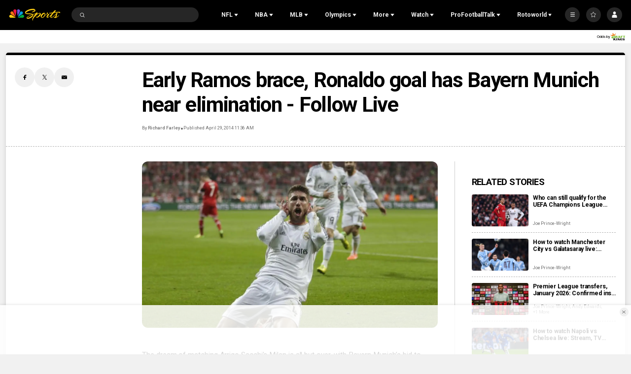

--- FILE ---
content_type: text/plain; charset=utf-8
request_url: https://widgets.media.sportradar.com/NBCUniversal/licensing
body_size: 10805
content:
U2FsdGVkX1+/LkDe+Ogr1J0aMQBVVNEII6KGg37POTukZA14Opv9vpQ+qYkNoXSXJknTOPdhapm7hD/NU/9rnede+AdfQMk3otOgPhhLdyyvLC3Mv1sx/N13EFWSSiVDWUhOAjs7xYAZht4HjeEjf/MBM1fztAhM8q8mA4vlyr52jmf8xUqfF0o8DtSkUWdf9PRij545cfPan868mke+re6Eju5d123bErGPfkOx+14DJ/5gKoZsIEcKSZttn7RZY6xJkOG1mtdU9PQhXAeC3973w6XRFrsVy7lT+EF1su9pz6MCVaEtsY1m/1pv11zjVYqUIHu4KnK4sztoxhbUqx6DcXBl9KYevKmbk9r9ZmZUcgp3ypD9o8OpSTjunjRzbz5wXqRdA2SfSoSRbk/3TU1Cr5SYwpskHIF7GsNSHbaajGFuyd8+LsNTxB/4rJVCTjjCHXQKgNKjgE0LfownPip5TmGbWvboJWI3SL5XnmRNDQ0bTCY3sx6rfmOEvHsd/xs81ypZbg+wDFAk4RLVYJ/mvWk6/HtyZabaqxML2xNVaxRrruLV6gY+bvU3940JI81Z8r404uyP8v/uXv7qKH15hLGCXxqPOzJy4uwqmdpgaHywpjXnkdSJfrwnrw8lBfmESF41v09+yJdAQvsMAl6VPPMYafXTSvksxuDZ08Ypp1rb0oGqf8e+HqN/5ij9ph8xqas533oS2qwKswA8fbKcVQ47RCeGOj8XXOp20dJPmYCZ/NaUZFpx0nBEtm1jF+Ix1n9MuTXZgfJ9XUWFfjt3vzq+qfRPzii7UNr+7c2AkdyeeYhmBen+RXFP4p7pjf6Ou50tGaWmk6NsK9Wd8iHh5/rM3g5o37oZk9tT44S7XQBLi7TTyX22W4yKgnEFVFJf/jsqoyJH2Ac/AKKdJhp+ZZzsrEmowfi5m88R0xE1JI7vJzRF+bPkpE0EOWpxAjPy2zt6rqWiXQbQokOPjpEOnKV+o/ACQzDsEXPJsnHM0crV2iAjb1p55idK9u1DsUrgjbwXfrtg/4uXa+IdDv+IJ0f6LBJzcHTmjqeOdoq2WI5pNgkEm8o7wf6VIu4eEKDGYk/LVrjP7A1NYMRtRwe8uZcIHUYU5WrRMqETZ+H/Z3o+o4cmTWaADihstvRJgWCqF/ZI+7OF1GT3+AYILC8SV22biDfmWcDxHLWz8kS3Di9N9r7+2RFqzy+lK0uaiaZTY2y942/+yA+2OP6kuCwwDyfZKrj4VTr07a58PSc8hPzVK0Ja+J9nRsacnZ5AVQ6HnPYTbdxgMCkMlBBtkrRm0KToAA/dPeZhFGmUr5csrXzXwHvr1sPPd4zvHkbRX8kCzPykwo17ebdifPOF1B60boy2lJp+zvNw9loakMKVeCyMFfzYjNBixnYSct9TLY6mMyB6VaJuRVu6n9njPmYePPK52UeAXew0MhGX/n6j5/RZhHpS4Oo5ut3AMrcXvePy/iTo6VImQZBrkVN3CZu+F6CWBL/N8hfDJTo2cB/aSZgVgxnkOm/jR+K1LGIQFAX3cgpqj4AMoAT6Kef3Y/WcB0/0FyEh7v+OQF/GCbukuxLZpSuvEj8ZZP7Tu+catLczFS69mnEGYvdb1P+jAXiXJvoyOfJvdfN8E5inuV3GEocBSBzPvziHi7P6NEZIn054ffkn+HJ3dgFroTHst3+e9TGC8Sd4TdYSxY/[base64]/+DMjRTXPJsuj0hzFoH9IAT6iPyzr8bjhsMiGaeiuwL7xCE9p4Y8DEtAH0JVX1FQN5Y0s7X3RDGmfYVlH/ri76q7Z2EY7U8BAyBoVGvEJstztjS9dN8rqmR/tiYhFl8EEpBelBTfrEg7DXN5M5xLr+ohkW2nagHiA6JjZVbBivgr8c9oxFsOyiSrJHgrCsNM6LUkLM/picnR9B5HTBO8GnIEWz4sN0D4Im/pi3gVK0Rn/+cHmzwyRbqt+2Qhk6oDMR449lD955DI+oj6QxIcKzkkhBJQjijXT37gUCFbXm1oPGnVVHLXn1CHOCZigjCeqcdyXqEA/gW8fWRgZVk1k50wWwyciX0JBkPaW1isZPRyjPyb9mdMpGe0Xd/TUQI5buWVecMyZcTtQCURbCe8bsy9B5GNphZkjZN8fMly2KlYYiXPO1H8xisuDS3QZM+tWgGSGc++SJs9jTf/zRBZ6SFhFdBp3Dmanw3vseJDXzNwE1SKhDeyt4bNzxi1bdEd7T0oa5W5CyKBdAIC+kYJZMLy2iljpcpCbPTkJF5cXq93AeaBI72VOrow9oLuDpxl/swR+DQJF5NHVVoPRW7to5ydoU4jMQv5jL7psYW5u+tVlpjQ/Fpcy9JbNQZPg1QqUyPvPHuPHQtdoL9NDTTiJx+It+rC2HdpX//IK+XDDVk/BKoYll6mU6qHybHgBW7Z7KrrQBGf2LNxtsftJWaclhUjv9m0vAan5i8ineK/BgnE/rVODI+CNLtcCJeJbO6uzlFkKIPzut5selUwtJDXMbRjsRnX0yIZO716Vu2gwGbVD84D1Oxzn4P0auf3kgCPFrQ+jlPXbOkxzHaaTeTCMzVZEHOQ2ubIgiXIl3x0CcvZlsi9cv0M3IsGykbgM+idlB09pCgkkTJQAQeSEn92nrKdQYDIBb4bxzEvNaLXe2ZX/fpV6DionXQMjMhP9mVaadcIAAUwrRPOi4xBE7SNlmzpFxqw41sNdAT+x9ICbmzNuAY7vJ2fXGJT8RMT/pZflTrpv+6HWO2sNrHJGNz5BfmlAPLZj6sJiQqLrffXl5WINNJ0zFjpvt6AU5me4p1Lq9ELKkNkEzmb8jcoeppPJR7iswjult8qfKeFz8lsvEXedMAmFJC3iV/2KFvSO85BddTDrBK2W1Xzyoh15234IYSv6DLsaS5hP9YIMA8Dko5GHRCFb2wf0DlU12Q/y5gPW+Sg5KSrIumkl60xOI+6/Xc+4t6krW38oON/AxbADWAxZmtjZhH5LB4Bd1HRK2MEzxx4EDF7YttFQ3HPWzM8AivQ2CCNvbBe/MGRNikcP3wGSK00q2q2FAnynthbVBkCZN0GL/q/dKzjRicWzMzxTC8cqMoQIalLt8cCtXGp+iJ4Ftlp+yb/XM/7XUY+FCwob5l3mO0W8penWBe9fhthf190TSjIEMZ7GkONY52AA8MttrN4ty7IF6zyGOmbVw0BonTmskVBxga44YasPQFpCXsjgfeIYm4QUXvq1mWNLKNij1hH+aOWHFzE2yFbADx2IfhIMPO+Kfs0+jy5ZWH+5Dwt7yewkMhg0EVRWgDAdGp6P/1om+g9P1xrS07F2eyEqoZJHgIRCaoc7iZdUKkVnfBKRacu2Ju1Jq1C2W+NbccTjXuu7tIcqdofdeha0hE39DrfP5Vh2774SWevHrk/w6xwO/zOQjbZNeiVBEPefMJC2f8KCfCdDz2Nz2ochdZSx56mJ0zbDZASPhCwNJwwpKhyvRxSq/i9ZitzzQUtna7ROWrT9Yx2z4vQRPCf9TiddsdvBQzU9dYH9v4Hy01852TAQphWZlOJkd92BoJ/7932S0TGw+y+PybqEt6pXvMGTkm12EYzNZCoioTutQlySz9kzcTjDgRL0/Hojv31zVnJhIeaol7oySDwb8QCi/QvTlacUnxF02tnqqgIqmmEhaCeZ1H0v7FN6wCYz5li6ZrL5VW2edPJrARtc5xIbwOyppGrRDEgzY5wAbbsx0mDmxtyuxeOKei2Hc2ctNNfuXEg1CkpvS+2KKb7X1D4qnjaebL9+C62pAWENeir+XFSN5H7CWPSLvbgsgSVW1OC/4ox69W1Egpwxj8NHI770S2gA3nzp+XZwFysEquK0pn/NVeO4l4HBFQ4JirjiukGBq9/5IKpSqPAyN6f7ZspkYHCdpKtlBwqeDOrr/rw3lMONTFgAm1JqGEeRtDebfj0Rd5EvfQA6Vc6DnS48hynWWnWB7VMK078zljG8zNiNW+wb73vj/AwNbLowO5dmclRQIbxTsCHyTyNwtu3v6i4utUTO7BRIQ437vChpyq51oFqiiwzD/9WpWN+1tvACYS9hwa7YtxMMKbO96pwOAu+rYYMM6zu+lMUbIVINM3lrwM0SS0xyXp5vt/[base64]/psrYzJAnKdREF8m24jE0dDqCBVET4oJ7X3xrZGOfcf+gXnIhRXF9sV1ipWxbFCVA8ylECmYUwIO7imwWBMuUUbeGtOFG59b5EzP9Ra3k9vdt/A3xr5r5VrCoUk97tCq5uQs360g/6V3hCNx5MrUrgmsTiU1FRWFygtfQLA//plZwZWQg9CxamembLUepVtmwaIuORIrv/uuWqBvPRyqt61GuySr8dz7WMFafodqE4H8Nv8XlbS5WW1oBNW6qu2nhRzy17gQvsxU+I4EgjJ/fR7MbVjcR/tnoAwlEkvbgNmn1t0rnxee9xbbbbJw/[base64]/QY+RMCDyZym7tZl/Jq5kCDYR9jl3hC6ZNcZ5tpTFQjp2Ez/RgYSNs6SjccZh70XEVAF9znceHFWIHOrA6cQpE4vWI6bnWKZfWHnsE21ouCRBL0uGE+pVJ/1hSYaJqxtbhTPTXFSVfN6eEsA+wibjIqoY9qcSbDVIH7PoBXOdPTcCbudvF3MzQqks8pU2EYrb8J+omhlTIsVtMxlKjz1tpa6XJk3V58aBuVXWmvVL3vehKYo3KAJsIh1jvM6T0SKEtnK6rSDyX4onIXg9s/PtYpASGO2T2gNMiNVCpvA1lgVen6HS4PSDP44pGGb0csUAG9QeHXOTvbsSOMrs05ppmG29fJNphYBiI295SXuCwB8CkVlfLqn3UAT49u3pu3hSImUGyJW6KX7o+k2B5SmLekoXpipC0U1xf9hcjcQHL70hy2+7dJFhldvgru78Uedfhs6AIXx3CfUa/atOXdkrUe8lhDly1FU6pHo60q5vMrki+LlbfTxvrAdCEgIJA+WQaWfw11xCWLPGH3Msp53MyHozrYNoArqbEPZvc31Q0kqqR6YWxVfdAXk9Gw9vu8Yvy0kPmJuDhWGWxDc/KxkNREILNhkZrwa1XUHXKbw6jyP6eKsc89S6wCcdAFQkSyQeLpp3YdqO/MPKTZCMV8/5VT7jrrRE9/WWWu0m0Fy8LLEMXYBvUDrR1T7eW8vRa4pHlzWuW6usj63Mxmt1VtzwUgxfklYWCCYppyLp4rIHnQUOZ3rArCC/xIFsSubCLwd72tL7VE/2I/IB8tsktdsHm9QWtRg/GWRVFURFG5X3rWxwz/B/tRdSVQhPWAWWuSQr2IjdXLCjl9FSasGwusfYpTS/1un5IIY2cnKUeyKka+SNx7bp3AUilzU20qLgQh9TanvDwxV+3QAq8Ykhv9e6HTmyFeUMjZwjEgyAluDNZKtiPdl08hbvoKnYRpqargPFyRdd8A8cRa7Tv6RMK4HlnHjRBYR2DoE1NLvZgGTBdAnn6J/HRMDsoMbZ4V0/2V4YdVc918rlwFgu9Y0uZKzvb0VljwqLaPr/[base64]/[base64]/[base64]/9HEOENg8oRExanTdwtabKTW98IBPBpfxb7h+TDSVnfFJN8BNLlpY/r75p/uAz5zlSLjWW2kJ7WvPeSlq/vpFoKGMaliuB6j4jcKo6iU4z32Y2orJWO6n0n07W6dJpr4ZVOEhyADS05CjB4jRv4HwuX+z5owxwVfhcBKHnjnna5WFaLIQF68c9rzNrTgZELwlMYIR2hL0vwdY0tbmwHdwYev5Rq3rpcsVQfWdOj7d4zDZh4yM81VS82U2ZSg4GsyvGahTJWCFR3m5yTzgpC7oH/62Y5KFVOaUjRFVUqyH/R7wPh5VTAMzbD6A3ZiiL9syeC6IQ0MS/P4qFOJIZ6drxdHGKdRTkvQSoTAgxAoIN4sfyjVaqbzFshUCdaVb2qgj8bgpxIG+cipbTN8zkMy3Fpdu4YfaprWxF1zkMF/xnZqhDgYaFYV+3g/G1+rMxNrH+okuJM4kKWUYgr+kvHCw/J5zYMmTHD7CAfd4DslCf2CZjUQIvXRp1lWCy4OQ913eJYf5AEHZa1JWGsr4Hzqk7bMkqlYW1YLaUGUiURcD61z9Btbu+VMid+ae8ImPpDH1RjmhlY2Wk8VKGjsE7dVGVpjk5k5DTqjgXCvl5RSMbuAT6vrewMiN3qYmM+/jduE/V5dk+cKucwDfu+7qTrC2kUMQPOduvd7Fr/J/n2RZsNJaF6dNA2yYlW+2Y0kUYPt11U+Cc+kVnP3Lnm6S1X0ziR3DjEme0OF9XExfYyY7Ihv1Lr/mTmqjpUunC+uwLhCGSNGfWHdX9gK7ZyyG6oBN7ULIUNFKEQEUvMw/QLj5jKjuggyg/03pJV40qxCV/F0EHuaEQwHjMBNB//7OYaHzIb3Zw/pc8VXukdGKShuzu/+dDNbiwlNxdMigNN5SoyklZpOr00yeZHFFjMjgnnrITq3uqb24hTreI9Eh/yJT0htiOxXv6kRj/ieWmjVWpNMSTxYpLS6HIxkyzGYuq/Gx2Kz9qBZMdzzDY8VhqWqSkgoVU//x/XiunNRGhljwzUrZCGwBWqgVLnKb4XsTyuGlZp5chGCqNm2+Q0WSpqjHrLx0G8gyORUqMJumukPzbKzTwRPRJcO7lzDIxLr91HqK0uFjeakcBqSqsS/kmJuyGXQOhSq9hVbWdTErEHxvYdd+tCryzJbR5VmWKpyuGg4Mk3Pk8TilkLqoIT2D3fjJcvFeQWsbNtKRnkOfJnRM8SYaecdmqP487KibYeN+GZ2feH3ZrFv4JTI4xOvmqfmmpPznpNCJgI9dlRJ1DNsqI+MdhBt73TNdvsszPaMeO0zMzgIDVSCfJWP9tu6+H/e2mJF5++svm+3rCR9vpcBwL4a4HFmllL4qRB3u5cNqaGw4ekboj72dHh4awLwIEy+AyaMEVmioW+FREJwn9XS04pIYGQf3NhbERxDFMNEP4nsvsWl9QuJQWXUrOZyaXqMOtMHhU3Cf110B5r77ob+NSjvHyQc8HlwUfaRR9M0C466tDqdSZyDyTLq/XZfULNhr5Rr2m6HEXi4legWqCUjqoLy2Om6YlGn0XMpW2IHB9cN1Jrnxlt2qNto8KVIrjqUPPadimMTz9Z95ATKSLOhAzQHk97pgTRVN0NC4ZZXjG8en0tP6DSH7M6/YqBBzB2KK/v6kdckJ4/HgQGxcc/2FrqGr5GfawLZvj9zTT/WGZrISAOmDyeuERiEt7UIiHlBUWyioIEv7CPSibceXCO1BBTyTEsek7IEuU+OAatvt9WBJoZ8Wa3goJEeHEuE9DTytOTAhuLLbCPrYHc1GibKbBO7S9R6H+tV2zwVqFintyKEnmxbYKw/PuE0tk35YHkokHAfMcq7LSG/i3TXRm2GEr6v13dFPhQXUAK9Emgpf0DdqsjObb89uVuH22fAmsGwxxbX4XORPnNfff8c5zmMHbyM3gNguG+/qJzm1QIcMAmVAf4ygQZHy6oWE9s6JBQMzYW83t/[base64]/YKuLd9MlJOVC5PB1aUrpx+LH5Xp8S/tPHTpwcgzeScPFAzzy6cM+R9k0WhXU11ncR6C9336f7seZE4cT1dulAk0kTsDfQRwX6LnbLgsyjhtJHo0yMGKHvkj7I02Y5lSjim2Z9W8dmctlr+8FtOxWsBys9uXii37iASNkpil1DXpI20+6UaZWn0umc7DO4Z52pCAoAJGNUgKSk1/[base64]/vDGGtSuBzTsei3Hp8L3oWqvYUBNODkzELJf3hl57Uw5AyVENDkRf9/ioebwognM6XEnqKTXHLYbezFFcDwFe0NPsU8xQuPr2Ay5COBIRVNfyN5xKs4ymY/oi7AqhMUmEIr7JpdGC6zCFkc3VqgZzm7v5qkWNWFaV4Iv4R33ni2btMQDzfD1bJn5Gduui6wg/fKZHth2+4FZaQgqLHZrFIpsYxfKLsbGcZFnDSCtWgxypRx6ojgJvf2HPt0rg2uLrOlzGBJDC5Nu/SeqReaStzowvP5n4UjSpNMflf3ozcP4D9VhkvuqStuAROGl2JMDUWXcxB47+WBeDiukWcmpdr2qqA/pJbo0DdEcyebp6VicIUt/[base64]/pTJR3nQAyX7lR6XXt7UG7OZ2/749bCsgztcmevs3BgOV+yeYkK5Iu/lNonGb5oYx4XSl4nQWGW4HmXaXly1udRFJzVzT0fb2+1zoqOHwvHQweZ9ZIBCFdEj+VZVWWnWBQizhn+a9yZFAIj01cbZkApB+mvUJw0taPbZhyY/RM0loevMmVAC0lpSHXeU+awQXeOzo1o1S6w9qQOytw1DfkxwKmvXJx7cgr+VbsLuXbfh59Dv29uuM6PhE0Gmqajk9qjOD4OBMrbKzNOt0tSBDnf87Po+eCiq1o8gL8uJODt09XkeMG5YSqJB1d/[base64]/iPr9epjoJxkJTBdgd9WWXm/7zhn40f05wkpb//U4v9Ls3uF77YBDOyC8fQYGPNvDkyiU/yM7xEPjovRij9aX2Qm+h5Hcg2t7jpk7hkc5WllAVVy9cHzJ3u0+Z6p/+vASw0uFJca74gFkSnac/GedPdW7d3TSne6kaVcMoV1Kw7ikDky1Kj2aLu4ESe4kqCdvkBF/f4ncq7TAQ9YeGk2ih3x2vE2dsZoIMPgU+9AB1PZEUTSW3kjas5jFA/INKnPJMchbUbWsluic9/1/eoS+ESsH/Uqa1WpxEU8kWZq2fEcLYpnVENb/u196m1ptpOXAAbDGC6g4LJ6dsZP7j1B8k+oQO9iQtAwUIPzwIi9Otrh4T0gBsPwOF4hYl4K1tyz4XrLOAWvA1Xx7rHdHjf3KnIyXBUFI405UOAVehWh8mJyjbSdfIUCaTlou/ojscOKldBoYSUu3bASNMnErrvnMcp59mfoZCUIiCYQoPOmuEEpgng93ld/HgyFkxJYsoGJsEFKQPgT1vXEduSkFtoE2PjMy7zXxb6NCyCla0s2LgN4ky3hIIMSMDdSVFr/60BSnfND/Rsd8rUYuzETnnt4hNtOODDTpag3vOz2DqhhG02k7u1QK7QklHimam2apGKINcNblsRXbesgNQogFMSl5mg022Gzf0rWysahNMiB55Us0DCVDMr5XCpfwdBnFyItxcgpj8a8U8sVho5ccoHmp7SlY56D9kFVKatgIC9xUepkNAgN6BLIZNNtJeHyvaOQ1MCazRz4h/mq9TIicyk9DtXB4AcsVbUQYhAt7rHM1argGrQ9RcjJf1p9s8oaltvSa85YbtQ0RxDTNH+LHrScXL4jojodK3aA/q0+G63Y6wMU3hLd7Sj+b0O0iyPGOxKWCEDlI5gLm7zg6nonAIKQDQzZC4nXDIDwnrRKsVXAbXPYRsQpdwbWtvBcIwjxGMW75By6EFcBhd/WWIIx/rBO1K5rotXTJyhoGuN2k14xMSAiwdRSNwEtmMwOXjtxTS7YuLtAOyLRyeFvJ80Lu1ORugJGjMixDeGF1ZPHItH3+178Azbnk2H1isLazrvTh1526dXJjGxKZ3aMdY0KbVR8qSFy4tCyt6vGiLnajcgwPoaosRGi/9y/KvCyfJYlYCooaQCY4phCfshnuZSX+LB0RFjpy/U7YVFEmFB/Uj/U41EgXylsl7T8JsSAZ2cYV7gzI7eOwBoYwfBBgdsSwvesGBl/oKIflTHSs01v2YVJagVHbo/bqYSwd/milcEg6QFw0b/u+1JkQ1i4/j+rnj0u9ZywoHIi/27oNRIgJFKz2Dmhw34mzzX8LXX4iGGF/6LycPCjmwI+x+F6tXkajMgciD2X5T+ZmeL8nWcURERxXxeiQNCKA8oarGnivb089CrPvcWZZeC6blwH2IIWXdKRMK7dfr5rqg+S8wJnN7Fa4ZPSMCGjJuLkKqIVyNrJXcj6LHNi6kqPIWVzJ4hKo74Me45shAij4hVDQe3JKjTr2/tyxxyqtNC/wKLQ7x35vrgnYLk5JiGqmJcVywN/7MVmWujVUCz6jjipKZCsl/Q/cMnyMoif14MfTUjqcvyNJ8SHUFK0xGg1ZWYJFN+Fv8h31l2ATPihpUje5m5RcM9VKvqtf/8UDKKRw5Trp155NnFvHmEXJPvpaL3391HCctFNZqYZNizxDn6Bn/SM+zR9r9HADmXnOOUc3nreGqxTCHntr5KzTxzfMuHMbfncCtEKOvRe920JXZUb6LyUoP5r6FAV3sUFWGEp/[base64]/IET0svkd58EjIrUVAgxG6Si5mFs8GE2Bjah+yIhYE/z0/Z4NGSY9OTqEWILt9ZfBSgn4I2ZSG1ytroDtxXBEKrSnb8Poaqmo/L+XxhMM6Pw0ab2WHOssy3XQUKOPsnhFfsfIrACcWyJuC5Wq3J2jc2gaWPgc3dCibGnezx6iQU9BIfUlbGMRmVfdH2uizo7UAfRMxLUnABaIKTjiAk8oBsNJRX6n45crD3w+jeoE5ejHia9+Tpd+AM5ZbtXgbPq77+19ti2jta9hqeTVAp1nlRgnR0R/YS19okgeWovca3mV1S7FtRH06X+qp4yZEsjgC731ico6KyzgzoIhWbqVr7EA61699oeNq5phqSgW1QYZQOC4TK3/yDUYLoUQL7PGqTJsQa1PPj4HPBpphF7BIv59Q6uheZtfFQWSvzgUvvExJenuNzhaH65aYoR1pqSyJXoUSCWb2PWGbbXF6yCxd7wXapNBMxSDGozrTrDX3UjTo5P/GsCpg9XlZqF0JS4O8TtF21HiqtLSB6dUdj8AZqQr4R+Gr5rudsrhUxMDL9tzE0uRr+wgCYb5fGCN8/0JVxwEI2pSjxYs1aIK0S4FbjEna2Wu6aPeyqDIPc6fy2kJbQnv0TBwXWc4i1JdBiL69ZlU8SuNzo1X/[base64]/jE/2CV4gnWq+0sz3nfqt3IxRY9CYdPMWPG2jXGDjUsd4UPnooFNNXNrZh1QlYJhlRIkTd5chDh3SwNXqZ4rvOybk9Qcb4ll1WNWPM79Tpm9uayOityLeYmSIx84nt3YHAWHq3bVeurUBwk8aw7FCXR65Rz/bYalEp+xgWzfhF3rh9unlU9x8fIryI/upv7LB4ZtvwoEFOgom7NefdTodsgXD0ziHoZXzZje8xv/3jtiT1cS3CMGLGt7JvGPEbz2qQoWJeWCTl6v5q9zZaeE5SkpcG4xdMEgyOW0wq9dV+/gBoUwC5JkTc4lzZDUa1Kfn4S+ffaJjKiDLqP4g+F9N2DAolP8oCUP5gCtbdpjsuTcUBIOdO11WgpTTwW6ZSVoWEs9hSfNemkrYptzPeYHs75SLgKActLd8h9a3coq+9Adt/MoEBVycOZ4YgtjwmneLe/mORaYiRB7K2NRcb8hNUCH5yXJUtFx/CJMVh68iyBiyhHmokNDOK5TQdRpwXuyNa2xGfnk4dEDQO0OihNYYiO6XgClv/h9xi/ACgUcn2YxOqUWkZaWpFHv8rNAwRA=